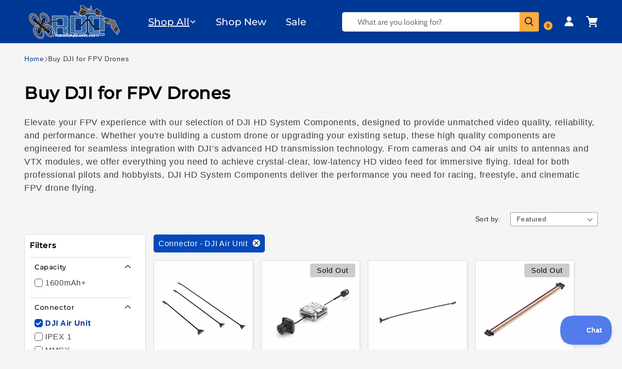

--- FILE ---
content_type: text/css
request_url: https://www.racedayquads.com/cdn/shop/t/175/assets/component-cart-items.css?v=85028348544002566311749763387
body_size: 974
content:
.cart-items .listed-cart-items{display:flex;flex-direction:column;gap:2rem}quantity-input.quantity.cart-quantity{width:11rem;height:43px;min-height:4rem}.quantity-popover-container,.cart-item__quantity{padding:0!important}.cart-item__quantity button.quantity__button{width:3rem}@media screen and (max-width: 430px){img.cart-item__image{max-width:8rem}.cart-items .listed-cart-items .cart-item-info .cart-item__details{margin-left:9rem!important}.cart-items .listed-cart-items .cart-item-action{margin-left:7rem!important}}@media screen and (min-width: 550px){.cart-items .listed-cart-items .cart-item-action{justify-content:flex-start!important}}.cart-item-info .cart-item__media{position:absolute;top:50%;transform:translateY(-50%)}.cart-items .listed-cart-items .cart-item{border:1px solid #dedede!important;display:flex;flex-direction:column;justify-content:space-between;align-items:flex-start;padding:1rem;position:relative;gap:0;min-height:179px}.cart-items .listed-cart-items .cart-item-info{display:flex;padding:1rem 3rem 1rem 1rem;align-items:center;gap:2rem}.cart-items .listed-cart-items .cart-item-info .cart-item__details{margin-left:12rem}.cart-items .listed-cart-items .cart-item-action{display:flex;padding:0rem 6rem 1rem 3rem;align-items:center;gap:2rem;justify-content:space-between;margin-left:10rem;width:-webkit-fill-available}@media screen and (min-width: 830px){.cart-items .listed-cart-items .cart-item-action{margin-left:0rem}.cart-items .listed-cart-items .cart-item{flex-direction:row;align-items:center;min-height:179px}.cart-items .listed-cart-items .cart-item-info{padding:1rem 3rem;max-width:42rem;gap:2rem}.cart-items .listed-cart-items .cart-item-action{justify-content:flex-end!important;align-items:stretch}}.cart-item__quantity .quantity .quantity__button[name=minus]{border-right:1px solid #dddddd!important;height:45px}.cart-item__quantity .quantity .quantity__button[name=plus]{border-left:1px solid #dddddd!important;height:45px}cart-items .title-wrapper-with-link{margin-top:0}.cart-items td,.cart-items th{padding:0;border:none}.cart-items th{text-align:left;padding-bottom:1.8rem;opacity:.85;font-weight:400}.cart-item__quantity-wrapper{display:flex}.cart-item__totals{position:relative}.cart-items *.right{text-align:right}.cart-item__image-container{display:inline-flex;align-items:flex-start}.cart-item__image-container:after{content:none}.cart-item__image{height:auto;max-width:calc(10rem / var(--font-body-scale))}@media screen and (min-width: 750px){.cart-item__image{max-width:100%}}.cart-item__details{font-size:1.6rem;line-height:calc(1 + .4 / var(--font-body-scale))}.cart-item__details>*{margin:0;max-width:30rem}.cart-item__details>*+*{margin-top:.6rem}.cart-item__media{position:relative}.cart-item__link{display:block;bottom:0;left:0;position:absolute;right:0;top:0;width:100%;height:100%}.cart-item__name{text-decoration:none;display:block}.cart-item__name:hover{text-decoration:underline;text-underline-offset:.3rem;text-decoration-thickness:.2rem}.cart-item__price-wrapper>*{display:block;margin:0;padding:0}.cart-item__discounted-prices dd{margin:0}.cart-item__discounted-prices .cart-item__old-price{font-size:1.4rem}.cart-item__old-price{opacity:.7}.cart-item__final-price{font-weight:400}.product-option{font-size:1.4rem;word-break:break-word;line-height:calc(1 + .5 / var(--font-body-scale))}.cart-item cart-remove-button{display:flex;position:absolute;top:0rem;right:0rem;background-color:#dbdbdb;margin:1rem;border-radius:50px;height:32px;width:33px}svg.cart-close-icon{width:14px;height:14px;margin-bottom:-1px}cart-remove-button .button{padding:0;margin:0 .1rem .1rem 0;min-width:33px;min-height:32px}cart-remove-button .button:before,cart-remove-button .button:after{content:none}cart-remove-button .button:not([disabled]):hover{color:rgb(var(--color-foreground))}cart-remove-button .icon-remove{height:1.5rem;width:1.5rem}.cart-item .loading__spinner{top:0;left:auto;right:auto;bottom:0;padding:0}@media screen and (min-width: 750px){.cart-item .loading__spinner{right:0;padding-top:4.5rem;bottom:auto}}.cart-item .loading__spinner:not(.hidden)~*{visibility:hidden}.cart-item__error{display:flex;align-items:flex-start;margin-top:.2rem;width:min-content;min-width:100%}.cart-item__error-text{font-size:1.3rem;line-height:1.4;letter-spacing:.04rem;order:1}.cart-item__error-text+.svg-wrapper{flex-shrink:0;width:1.5rem;height:1.5rem;margin-right:.7rem;margin-top:.25rem}.cart-item__error-text:empty+.svg-wrapper{display:none}.product-option+.product-option{margin-top:.4rem}.product-option *{display:inline;margin:0}.cart-items thead th{text-transform:uppercase}@media screen and (max-width: 749px){.cart-items,.cart-items thead,.cart-items tbody{display:block;width:100%}.cart-items thead tr{display:flex;justify-content:space-between;border-bottom:.1rem solid rgba(var(--color-foreground),.2);margin-bottom:4rem}.cart-item{display:grid;grid-template:repeat(2,auto) / repeat(4,1fr);gap:1.5rem;margin-bottom:0}.cart-item:last-child{margin-bottom:0}.cart-item__media{grid-row:1 / 3}.cart-item__details{grid-column:2 / 4}.cart-item__quantity{grid-column:2 / 5}.cart-item__quantity-wrapper{flex-wrap:wrap}.cart-item__totals{display:flex;align-items:flex-start;justify-content:flex-end}}@media screen and (min-width: 750px){.cart-items{border-spacing:5px;border-collapse:separate;box-shadow:none;width:100%;display:table}.cart-items th{border-bottom:.1rem solid rgba(var(--color-foreground),.08)}.cart-items thead th:first-child{width:50%}.cart-items th+th{padding-left:4rem}.cart-items td{vertical-align:top;padding-top:4rem}.cart-item{display:table-row}.cart-item>td+td{padding-left:4rem}.cart-item__details{width:35rem}.cart-item__media{width:10rem}.cart-item__price-wrapper>*:only-child:not(.cart-item__discounted-prices){margin-top:1rem}.cart-item__error{margin-left:.3rem}}@media screen and (min-width: 990px){.cart-item .cart-item__quantity,.cart-items .cart-items__heading--wide{padding-left:6rem}.cart-item__details{width:50rem}.cart-items thead th:first-child{width:60%}}@media screen and (min-width: 750px){.cart-items .cart-items__heading--quantity,.cart-item .cart-item__quantity,.cart-item__quantity--info quantity-popover>*{padding-left:5rem}.cart-item .cart-item__quantity--info,.cart-item__quantity--info .cart-item__quantity-wrapper,.cart-item__quantity--info .cart-items__info{padding-left:0}}@media screen and (max-width: 989px){.cart-items .quantity-popover__info-button{padding-left:0}}.cart-item__quantity{border:solid 1px #dddddd;border-radius:3px}.cart-item__quantity .quantity__button .svg-wrapper{width:12px}.cart-item__quantity .quantity__input{font-size:16px;height:45px;border-left:none;border-right:none}
/*# sourceMappingURL=/cdn/shop/t/175/assets/component-cart-items.css.map?v=85028348544002566311749763387 */


--- FILE ---
content_type: text/css
request_url: https://www.racedayquads.com/cdn/shop/t/175/assets/component-iwish.css?v=25247234939659748861749763387
body_size: -474
content:
.site-header-iwish{padding:8px 10px 10px 0;margin-right:3.1rem;position:relative}.site-header-iwish a.iWishView{font-size:28px;color:#fff}.site-header-iwish--count{position:absolute;top:6px;right:0;display:inline-block;font-style:normal;font-weight:700;height:22px;min-width:22px;padding:3px;font-size:.6875rem;line-height:12px;color:#222;text-align:center;text-decoration:none;background-color:#ffab41;border:2px solid #003896;border-radius:50%;font-size:11px}.site-header-iwish{margin-right:1rem}.site-header-iwish a.iWishView{font-size:24px}.iwish-float-icon{display:none!important}.iwish-app-block-product{color:#000;text-decoration:none;border:1px solid #CFCFCF;border-radius:4px;background-color:#fff;padding:16px;align-items:center;font-weight:400;line-height:1;letter-spacing:0;margin-bottom:0;height:100%;text-align:center}.iWishAdd span{font-size:20px}@media screen and (max-width: 990px){.site-header-iwish{display:none}}
/*# sourceMappingURL=/cdn/shop/t/175/assets/component-iwish.css.map?v=25247234939659748861749763387 */


--- FILE ---
content_type: text/css
request_url: https://www.racedayquads.com/cdn/shop/t/175/assets/quick-add.css?v=64639703269608742921751561873
body_size: 1417
content:
.quick-add{position:relative;grid-row-start:4;margin:0 0 1rem;z-index:1}.card--card .quick-add{margin:0 1.3rem 1rem}.quick-add-modal{box-sizing:border-box;opacity:0;position:fixed;visibility:hidden;z-index:-1;margin:0 auto;top:0;left:0;width:100%;background:rgba(var(--color-foreground),.6);height:100%}.quick-add-modal[open]{opacity:1;visibility:visible;z-index:101}.quick-add-modal .scroll-trigger.scroll-trigger{animation:none;opacity:1;transform:none;border-bottom:none}.quick-add-modal .quick-order-list__container{padding-bottom:1.5rem}.quick-add-modal__content.quick-add-modal__content--bulk{width:90%}.quick-add-modal__content{--modal-height-offset: 3.2rem;position:absolute;top:0;left:50%;transform:translate(-50%);margin:var(--modal-height-offset) auto 0;width:100%;background-color:rgb(var(--color-background));overflow:hidden;max-width:var(--page-width);width:calc(100% - 3rem)}@media screen and (min-width: 750px){.quick-add-modal__content{--modal-height-offset: 10rem;margin-top:var(--modal-height-offset);width:80%;max-height:calc(100% - var(--modal-height-offset) * 2);overflow-y:auto}quick-add-modal .quick-add-modal__toggle{top:6.5rem;right:2rem}}@media screen and (min-width: 990px){.quick-add-modal__content{width:70%}}.quick-add-modal__content img{max-width:100%}.quick-add-modal__content-info.quick-add-modal__content-info--bulk{padding-bottom:0}.quick-add-modal__content-info--bulk h3{margin-bottom:.5rem;margin-top:0}.quick-add-modal__content-info--bulk .price,.quick-add-modal__content-info--bulk .card__information-volume-pricing-note{display:inline-block}.section-bulk-quick-order-list-padding{padding-top:2.7rem;padding-bottom:2.7rem}@media screen and (min-width: 750px){.section-bulk-quick-order-list-padding{padding-top:3.6rem;padding-bottom:3.6rem}.quick-add-modal__content-info--bulk .card__information-volume-pricing-note{padding-left:1.6rem}}@media screen and (min-width: 990px){.quick-add-modal__content-info.quick-add-modal__content-info--bulk{overflow-y:initial}.quick-add-modal__content-info--bulk .quick-order-list__table th{padding-top:2.5rem}.quick-add-modal__content-info--bulk thead{position:sticky;z-index:3;top:0;background-color:rgb(var(--color-background))}}.quick-add-modal__content-info--bulk .quick-add__product-media,.quick-add-modal__content-info--bulk .quick-add__product-container,.quick-add-modal__content-info--bulk .quick-add__info{width:4.8rem;height:7rem}.quick-add-modal__content-info--bulk-details{padding-left:1rem}.quick-add-modal__content-info--bulk-details>a:hover{text-decoration:underline;text-underline-offset:.3rem}@media screen and (min-width: 990px){.quick-add-modal__content-info--bulk .quick-add__product-media,.quick-add-modal__content-info--bulk .quick-add__product-container,.quick-add-modal__content-info--bulk .quick-add__info{width:17rem;height:22rem}.quick-add-modal__content-info--bulk-details,.quick-add-modal__content-info--bulk quick-order-list{padding:0 2.5rem}}.quick-add__product-media{margin-bottom:1rem}.quick-add-modal__content-info--bulk .quick-add__product-container img{width:100%;height:100%;object-fit:cover}.quick-add-modal__content-info--bulk .quick-add__info{display:flex}.quick-add-modal__content-info--bulk .quick-add__content-info__media{width:auto}@media screen and (max-width: 989px){.quick-add-modal__content-info--bulk .quick-add__content-info__media{display:flex;margin:0}.quick-add-modal__content-info--bulk quick-order-list{padding-left:0;padding-right:0}.quick-add-modal__content-info.quick-add-modal__content-info--bulk{--modal-padding: 1.5rem}}@media screen and (min-width: 990px){.quick-add-modal__content-info--bulk .quick-add__info{flex-direction:column;position:sticky;top:0;margin-top:-2.5rem;padding-top:2.5rem}}@media screen and (max-width: 989px){.quick-add-modal__content-info--bulk{flex-direction:column}}.quick-add-modal__content-info{--modal-padding: 2.5rem;padding-right:4.4rem;display:flex;overflow-y:auto;overflow-x:hidden;padding:var(--modal-padding);height:100%}.quick-add-modal__content-info>*{height:auto;margin:0 auto;max-width:100%;width:100%}.quick-add-modal__content-info>product-info{padding:0;background:#fff}@media screen and (max-width: 749px){quick-add-modal .slider .product__media-item.grid__item{margin-left:1.5rem;margin-right:1.5rem}.quick-add-modal__content{bottom:var(--modal-height-offset);height:88%;top:unset;bottom:0}.quick-add-modal__content-info>*{max-height:100%}quick-add-modal .product--mobile-columns .product__media-item{width:calc(100% - 3rem - var(--grid-mobile-horizontal-spacing))}}.quick-add-modal__toggle{background-color:rgb(var(--color-background));border:.1rem solid rgba(var(--color-foreground),.1);border-radius:50%;color:rgba(var(--color-foreground),.55);display:flex;align-items:center;justify-content:center;cursor:pointer;padding:1.2rem;z-index:5;width:4rem;position:fixed;top:1.5rem;right:1.5rem}.quick-add-modal__toggle:hover{color:rgba(var(--color-foreground),.75)}.quick-add-modal__toggle .icon{height:auto;margin:0;width:2.2rem}quick-add-modal .product:not(.featured-product) .product__view-details{display:block}.quick-add-modal__content--bulk .product__view-details .icon{margin-left:1.2rem}quick-add-modal .quick-add-hidden,quick-add-modal .product__modal-opener:not(.product__modal-opener--image),quick-add-modal .product__media-item:not(:first-child){display:none!important}quick-add-modal .slider.slider--mobile{overflow:visible}quick-add-modal .product__column-sticky .product__media-list{margin-bottom:0}quick-add-modal .product__media-list .deferred-media{display:block;width:100%}quick-add-modal .product__column-sticky{top:0;position:relative}@media screen and (min-width: 750px){quick-add-modal .product:not(.product--no-media) .product__media-wrapper{max-width:45%;width:calc(45% - var(--grid-desktop-horizontal-spacing) / 2)}quick-add-modal .product:not(.product--no-media) .product__info-wrapper{padding-top:2rem;padding-left:4rem;max-width:54%;width:calc(54% - var(--grid-desktop-horizontal-spacing) / 2);padding-bottom:1rem}quick-add-modal .product--columns .product__media-item:not(.product__media-item--single):not(:only-child){max-width:100%;width:100%}quick-add-modal .thumbnail-slider .thumbnail-list.slider--tablet-up{display:none}quick-add-modal .product__info-container{max-width:88rem!important}}quick-add-modal .h1{font-size:22px;width:88%;margin-top:3rem}quick-add-modal .price__container span{font-size:20px!important}quick-add-modal variant-selects .form__label{font-size:18px!important;margin-bottom:0!important;font-weight:500!important}quick-add-modal .page-width{padding:0}quick-add-modal .product__title>h1{display:none}quick-add-modal .product__title>a{display:block;text-decoration:none}quick-add-modal .product__title>a:hover{color:rgb(var(--color-foreground));text-decoration:underline;text-underline-offset:.2rem;text-decoration-thickness:.3rem}quick-add-modal .product-form__buttons{max-width:initial}quick-add-modal .product__info-wrapper{border-radius:0!important}.quick-add__submit{padding:.8rem;min-width:100%;box-sizing:border-box;box-shadow:none!important;border:2px solid rgba(var(--color-button),var(--alpha-button-background))}.quick-add__submit:after{box-shadow:none!important}.product-card-wrapper:hover{box-shadow:0 0 5px #0006;border-radius:5px;transition:box-shadow .25s cubic-bezier(.4,0,.2,1)}.preorder_btn{background-color:#003896!important;border-color:#003896!important;color:#fff!important}.preorder_btn:hover{background-color:#fff!important;border-color:#003896!important;color:#003896!important}.preorder_btn:after{box-shadow:none!important}#product-grid .quick-add__submit:disabled,.collection .product-grid .quick-add__submit:disabled{opacity:1!important;background-color:#ccc;border:1px solid #ccc}#product-grid .quick-add__submit:disabled:hover,.collection .product-grid .quick-add__submit:disabled:hover{opacity:1!important;background-color:#ccc!important;border-color:#ccc!important;border:1px solid #ccc}#product-grid .quick-add__submit{min-height:0;border-radius:3px}quick-add-modal .ask_questions_yotpo{display:none}quick-add-modal .product-media-container.constrain-height{--viewport-offset: calc((var(--modal-height-offset) + var(--modal-padding) + var(--popup-border-width)) * 2)}.quick-add__submit:hover{background-color:#fff!important;border:2px solid #FFA500}@media screen and (min-width: 750px){quick-add-modal .product-media-container.constrain-height{--constrained-min-height: 400px}}quick-add-bulk{position:relative;grid-row-start:4;margin:0 0 1rem;z-index:1}.card__content quick-add-bulk .quantity{width:100%}quick-add-bulk .progress-bar-container{position:absolute;height:100%;display:flex;overflow:hidden;border-radius:var(--inputs-radius-outset);border:var(--inputs-border-width) solid transparent;z-index:-1}quick-add-bulk quantity-input{justify-content:space-between}quick-add-bulk .quantity__input{max-width:calc(6.5rem / var(--font-body-scale));flex-grow:0}.quantity__input-disabled{pointer-events:none}.quick-add-modal__content .product__media-wrapper{display:none}.quick-add-modal__content{width:fit-content!important}.quick-add-modal__content-info{padding:0!important;width:100%!important;margin-top:1rem;overflow-y:hidden}.free-shipping-banner{align-items:center;background:#003896;color:#fff;display:flex;justify-content:center;gap:10px;padding:8px;position:absolute;width:100%;margin-bottom:0rem}.quick-add-modal__content .pdp_page,.quick-add-modal__content .iwishAddWrap,.product__view-details{display:none!important}.quick-add-modal__content .quick_add_stock{display:flex!important;width:max-content;align-items:center;justify-content:center;height:54px;font-size:18px!important}.quick-add-modal__content .quantity,.quick-add-modal__content .product-form__submit{height:54px!important;flex:1}.quick-add-modal__content .pdp_product_form_wrapper{gap:12px;height:6rem;margin:0}.quick-add-modal__content variant-selects{display:block;overflow-y:scroll;height:17rem;max-height:41rem}quick-add-modal .product-form__input{max-width:fit-content!important}@media screen and (max-width: 1427px){.quick-add-modal__content .product-form__submit{width:30rem!important}}quick-add-modal .quick-add-modal__toggle{background-color:transparent;border:0px;padding:0;top:6.5rem;z-index:5}quick-add-modal .yotpo-widget-instance{margin:0!important}quick-add-modal .iwish-app-block-product{display:none!important}quick-add-modal .quantity__input{min-width:60px!important}@media screen and (max-width: 950px){.quick-add-modal__content{width:100%!important}.quick-add-modal .product__column-sticky{width:100%;max-width:100%}variant-selects{display:block;height:38rem;overflow-y:scroll}.quick-add-modal__content-info{overflow-y:hidden}.quick-add-modal__content .pdp_product_form_wrapper{justify-content:space-around;flex-wrap:wrap;gap:0px;height:fit-content;column-gap:10px}.quick-add-modal__content .product-form__submit{width:40vh!important}.quick-add-modal__content .product-form{margin:0!important}}
/*# sourceMappingURL=/cdn/shop/t/175/assets/quick-add.css.map?v=64639703269608742921751561873 */


--- FILE ---
content_type: text/css
request_url: https://www.racedayquads.com/cdn/shop/t/175/assets/legacy-filters.css?v=122724528737527226971749763386
body_size: 513
content:
.legacy-filters summary.productgrid--sidebar-button{display:flex;align-items:center;justify-content:space-between;padding:0rem 1rem;border-top:1px solid #d9d9d9}.legacy-filters .productgrid--sidebar-icon-wrapper svg{width:12px;height:12px}.legacy-filters .productgrid--sidebar-group[open] .productgrid--sidebar-icon-wrapper svg{transform:rotate(180deg)}.legacy-filters li.filter-item{list-style:none;text-decoration:none}.legacy-filters .filter-item a{text-decoration:none;color:inherit;display:flex;align-items:center;gap:1rem}.legacy-filters .filter-group--wrapper{display:grid;grid-template-columns:auto auto}.legacy-filters nav.productgrid--utils.productgrid--utils--visible-mobile.productgrid--utils-container.productgrid--utils-sticky{display:flex;align-items:center;justify-content:space-between;background-color:#fff;padding:1rem 1.8rem;border-top:1px solid #d9d9d9;border-bottom:1px solid #d9d9d9;width:108%;margin-left:-4%}.legacy-filters .productgrid--utils.utils-filter{width:50%}.legacy-filters .productgrid--utils.utils-sortby{width:56%;position:relative;display:inline-flex;justify-content:flex-end}.legacy-filters .productgrid--utils.utils-sortby .facet-filters.sorting.caption{padding:0}.legacy-filters .productgrid--utils.utils-sortby .facet-filters__field svg{margin-right:1rem}.legacy-filters .productgrid--utils.utils-sortby .facet-filters__field{display:flex;align-items:stretch}.legacy-filters .productgrid--utils.utils-sortby h2.facet-filters__label.caption-large.text-body{margin-right:1rem}.legacy-filters .productgrid--utils.utils-sortby form#FacetSortDrawerForm{margin:0}.legacy-filters button.utils-filter-button{border:none;background:inherit;color:#0749b7;position:relative;display:flex;align-items:center;gap:1rem}.legacy-filters span.utils-filter-count{position:absolute;top:-2px;left:15px;background-color:#0749b7;color:#fff;font-size:11px;padding:1px 4px;border-radius:20px}.legacy-filters button.utils-sortby-button{border:none;background-color:#fff;display:flex;align-items:center;gap:1rem;color:#0749b7}.legacy-filters nav#mobile-filter-slideout{position:fixed;top:0;left:0;width:100vw;background-color:#fff;z-index:99999;min-height:100%;overflow:hidden;overflow-y:auto;visibility:hidden}.legacy-filters .filters_header{display:flex;align-items:center;flex-direction:row-reverse;justify-content:center}.legacy-filters .filters_header .mobile-slideout-close{position:absolute;top:1rem;left:1rem;border:none;background-color:#fff}.legacy-filters .filters_header .mobile-slideout-close svg{width:20px;height:20px}.legacy-filters .filters_header h2.productgrid--sidebar-title{font-size:16px}.legacy-filters span.filter-icon--checkbox{height:21px;margin-right:.5rem}.legacy-filters .filter-icon--checkbox svg.checkmark{border:1px solid #4b4b4b;border-radius:5px;width:17px;height:17px}.legacy-filters .filter-icon--checkbox .checkmark[data-animation-state=checked]{border-color:#0849b7;box-shadow:inset 0 0 0 30px #0849b7;background-color:#0849b7;transition:box-shadow .25s cubic-bezier(.4,0,.2,1),border-color .1s cubic-bezier(.4,0,.2,1)}.legacy-filters .filter-icon--checkbox .checkmark[data-animation-state=checked] path.checkmark__check[data-animation-state=checked]{stroke-dashoffset:0;transition:stroke-dashoffset .25s cubic-bezier(.4,0,.2,1) 125ms;stroke:#fff;stroke-width:2;transform-origin:50% 50%}.legacy-filters [data-filter-active=true] a,.legacy-filters [data-filter-active=true] a:hover{color:#003896}.legacy-filters [data-filter-active=true] a{font-style:normal;font-weight:700;transition:color .2s cubic-bezier(.4,0,.2,1)}.productgrid--sidebar-item .filter-item--grid a,.productgrid--sidebar-item .filter-item--grid-simple a{background-color:#0749b7;color:#fff;text-decoration:none;padding:1rem;border-radius:5px}.productgrid--sidebar-item .filter-group--grid li.filter-item--grid,.productgrid--sidebar-item .filter-group--grid li.filter-item--grid-simple{list-style:none}.productgrid--sidebar-item .filter-item--grid span.filter-icon--remove{background-color:#fff;width:15px;display:inline-flex;height:15px;border-radius:50px;flex-direction:row;align-items:center;justify-content:center}.productgrid--sidebar-item .filter-item--grid .filter-icon--remove svg{width:13px;height:13px}.productgrid--sidebar-item .filter-item--grid span.filter-text{margin-right:5px}.productgrid--sidebar-item ul.filter-group--grid{padding-left:3rem}.productgrid--sidebar-item.productgrid--sidebar-filters--current.desktop_view{display:none}@media screen and (min-width: 750px){.productgrid--sidebar-item ul.filter-group--grid{padding-left:0;margin-bottom:20px;margin-top:22px}select#SortBy{background-color:#fff;padding:3px 12px;border:solid 1px #979797;border-radius:3px;width:18rem}.select .svg-wrapper{margin-right:1rem;width:12px;height:5px}.svg-wrapper svg.icon.icon-caret{height:13px;width:13px}form#FacetSortForm{margin-right:-5rem}.legacy-filters nav.productgrid--utils.productgrid--utils--visible-mobile.productgrid--utils-container.productgrid--utils-sticky{display:none}.legacy-filters nav#mobile-filter-slideout{position:relative;width:auto;min-width:25rem;visibility:visible;border:1px solid #d9d9d9;border-radius:5px;margin-top:16px;padding:0 3rem 0 1rem;z-index:0}.legacy-filters button#mobile-slideout-close{display:none}.legacy-filters ul.filter-group--grid{padding-left:0rem}.productgrid--sidebar-item.productgrid--sidebar-filters--current.mobile_view{display:none}.productgrid--sidebar-item.productgrid--sidebar-filters--current.desktop_view{display:block}.productgrid--sidebar-item.productgrid--sidebar-filters--current.desktop_view ul.filter-group--grid{display:flex;gap:1rem}.legacy-filters .filters_header{justify-content:flex-end}.legacy-filters summary.productgrid--sidebar-button{padding:0}.legacy-filters summary.productgrid--sidebar-button h3{margin:1rem;font-size:14px}.legacy-filters .filter-group--wrapper{display:block}.legacy-filters ul.productgrid--sidebar-item.filter-group{padding:0 1rem;margin-top:0}}
/*# sourceMappingURL=/cdn/shop/t/175/assets/legacy-filters.css.map?v=122724528737527226971749763386 */


--- FILE ---
content_type: text/css
request_url: https://www.racedayquads.com/cdn/shop/t/175/assets/component-newsletter.css?v=54295795871064449621749763386
body_size: -219
content:
.newsletter-form{display:flex;flex-direction:column;justify-content:center;align-items:center;width:100%;position:relative}@media screen and (min-width: 750px){.newsletter-form{align-items:flex-start;margin:0 auto;max-width:36rem}}.newsletter-form__field-wrapper{width:100%}.newsletter-form__field-wrapper .field__input{padding-right:5rem}.newsletter-form__field-wrapper .field{z-index:0}.newsletter-form__message{justify-content:center;margin-bottom:0}.newsletter-form__message--success{margin-top:2rem}@media screen and (min-width: 750px){.newsletter-form__message{justify-content:flex-start}}.newsletter-form__button{width:4.4rem;margin:0;right:var(--inputs-border-width);top:0;height:100%;z-index:2}.newsletter-form__button:focus-visible{box-shadow:0 0 0 .3rem rgb(var(--color-background)),0 0 0 .4rem rgba(var(--color-foreground));background-color:rgb(var(--color-background))}.newsletter-form__button:focus{box-shadow:0 0 0 .3rem rgb(var(--color-background)),0 0 0 .4rem rgba(var(--color-foreground));background-color:rgb(var(--color-background))}.newsletter-form__button:not(:focus-visible):not(.focused){box-shadow:inherit;background-color:inherit}.newsletter-form__button .icon{width:1.5rem}.newsletter__social{display:flex;align-items:center}.newsletter{display:flex;align-items:center;justify-content:space-between;height:350px}.newsletter__wrapper h2{text-align:justify;font-weight:100}.newsletter__subheading{width:434px;text-align:justify}.email_signup_social a{background-color:rgb(var(--color-foreground));width:30px;height:30px;border-radius:4rem;display:flex;justify-content:center}.email_signup_social svg{color:rgb(var(--color-background))}.email_signup_social .svg-wrapper{width:30px;height:30px}.newsletter__social ul{gap:11px;margin-left:2.5rem}.custom_contact_form{width:528px;height:230px}@media screen and (max-width: 1024px){.newsletter{flex-direction:column;padding:60px 0;height:auto}.newsletter__subheading{width:100%;margin:20px 0 15px}.newsletter__wrapper{width:100%;padding:0}.newsletter__wrapper h2{font-size:24px}.newsletter__subheading p{font-size:16px;line-height:20px}.custom_contact_form{width:100%}}
/*# sourceMappingURL=/cdn/shop/t/175/assets/component-newsletter.css.map?v=54295795871064449621749763386 */


--- FILE ---
content_type: text/css
request_url: https://www.racedayquads.com/cdn/shop/t/175/assets/newsletter-section.css?v=160534365044775104381749763386
body_size: -442
content:
.newsletter__wrapper{padding-right:calc(4rem / var(--font-body-scale));padding-left:calc(4rem / var(--font-body-scale))}@media screen and (min-width: 750px){.newsletter__wrapper{padding-right:0rem;padding-left:0rem}}.newsletter__wrapper>*{margin-top:0;margin-bottom:0}.newsletter__wrapper>*+*{margin-top:2rem}.newsletter__wrapper>*+.newsletter-form{margin-top:3rem}.newsletter__subheading{max-width:70rem;margin-left:auto;margin-right:auto}.newsletter__subheading p{font-size:20px;line-height:24px;max-width:434px;font-weight:400;color:rgba(var(--color-foreground))}.newsletter__wrapper .newsletter-form__field-wrapper{max-width:36rem}.newsletter-form__field-wrapper .newsletter-form__message{margin-top:1.5rem}.newsletter__button{margin-top:3rem;width:fit-content}@media screen and (max-width: 1024px){.newsletter__button{flex-shrink:0;margin:0 0 0 1rem}.newsletter_padding{width:100%;flex-direction:column}}.newsletter_padding{display:flex;align-items:center;justify-content:space-between;width:100%;max-width:var(--page-width);margin:auto}
/*# sourceMappingURL=/cdn/shop/t/175/assets/newsletter-section.css.map?v=160534365044775104381749763386 */


--- FILE ---
content_type: text/javascript
request_url: https://www.racedayquads.com/cdn/shop/t/175/compiled_assets/snippet-scripts.js?80396
body_size: -94
content:
(function(){var __snippets__={};(function(){for(var element=document.getElementById("snippets-script"),attribute=element?element.getAttribute("data-snippets"):"",snippets=attribute.split(",").filter(Boolean),i=0;i<snippets.length;i++)__snippets__[snippets[i]]=!0})(),function(){if(!(!__snippets__["legacy-filters"]&&!Shopify.designMode))try{document.getElementById("utils-filter-button").addEventListener("click",e=>{e.preventDefault(),document.getElementById("mobile-filter-slideout").style.visibility="visible"}),document.getElementById("mobile-slideout-close").addEventListener("click",e=>{e.preventDefault(),document.getElementById("mobile-filter-slideout").style.visibility="hidden"}),document.addEventListener("DOMContentLoaded",()=>{document.querySelectorAll(".filter-item > a").forEach(link=>{link.addEventListener("click",event=>{const listItem=link.closest(".filter-item"),checkmark=link.querySelector(".checkmark");if(!listItem||!checkmark)return;const group=listItem.getAttribute("data-group");if(listItem.getAttribute("data-filter-active")==="true"){listItem.setAttribute("data-filter-active","false"),listItem.removeAttribute("aria-current"),checkmark.setAttribute("data-animation-state","unchecked"),checkmark.querySelectorAll("path").forEach(path=>{path.setAttribute("data-animation-state","unchecked")});return}document.querySelectorAll(`.filter-item[data-group="${group}"]`).forEach(item=>{item.setAttribute("data-filter-active","false"),item.removeAttribute("aria-current");const svg=item.querySelector(".checkmark");svg&&(svg.setAttribute("data-animation-state","unchecked"),svg.querySelectorAll("path").forEach(path=>{path.setAttribute("data-animation-state","unchecked")}))}),listItem.setAttribute("data-filter-active","true"),listItem.setAttribute("aria-current","true"),checkmark.setAttribute("data-animation-state","checked"),checkmark.querySelectorAll("path").forEach(path=>{path.setAttribute("data-animation-state","checked")})})})}),document.getElementById("legacy_product_grid_sort").addEventListener("change",function(event){const selectedSort=event.target.value,url=new URL(window.location.href);url.searchParams.set("sort_by",selectedSort),window.location.href=url.toString()})}catch(e){console.error(e)}}()})();
//# sourceMappingURL=/cdn/shop/t/175/compiled_assets/snippet-scripts.js.map?80396=


--- FILE ---
content_type: text/json
request_url: https://conf.config-security.com/model
body_size: 89
content:
{"title":"recommendation AI model (keras)","structure":"release_id=0x4f:30:75:79:6c:7c:77:4b:7f:4b:67:4e:43:75:3e:6a:25:30:60:77:52:67:57:7c:75:76:79:6a:5c;keras;2j7y8pr0hh7u7httearvdxzwdtwx4bklqync69e8rfb7wvxfel9ehz1n5s1g1nzrkguk5q1b","weights":"../weights/4f307579.h5","biases":"../biases/4f307579.h5"}

--- FILE ---
content_type: text/javascript
request_url: https://www.racedayquads.com/cdn/shop/t/175/assets/legacy_sorting.js?v=127362106523918995131749763386
body_size: -317
content:
document.getElementById("SortBy").addEventListener("change",function(event){const selectedSort=event.target.value,url=new URL(window.location.href);url.searchParams.set("sort_by",selectedSort),window.location.href=url.toString()}),document.addEventListener("DOMContentLoaded",()=>{try{const detailsElements=document.querySelectorAll(".productgrid--sidebar-group");if(!detailsElements.length){console.warn("No details elements found with the selector .productgrid--sidebar-group.");return}detailsElements.forEach(details=>{if(!(details instanceof HTMLDetailsElement)){console.warn("Expected HTMLDetailsElement but found:",details);return}if(details.querySelector('li[data-filter-active="true"]')){details.setAttribute("open","");const summary=details.querySelector("summary");summary?summary.setAttribute("aria-expanded","true"):console.warn("No <summary> element found within:",details)}})}catch(error){console.error("An error occurred while opening active details:",error)}});
//# sourceMappingURL=/cdn/shop/t/175/assets/legacy_sorting.js.map?v=127362106523918995131749763386
